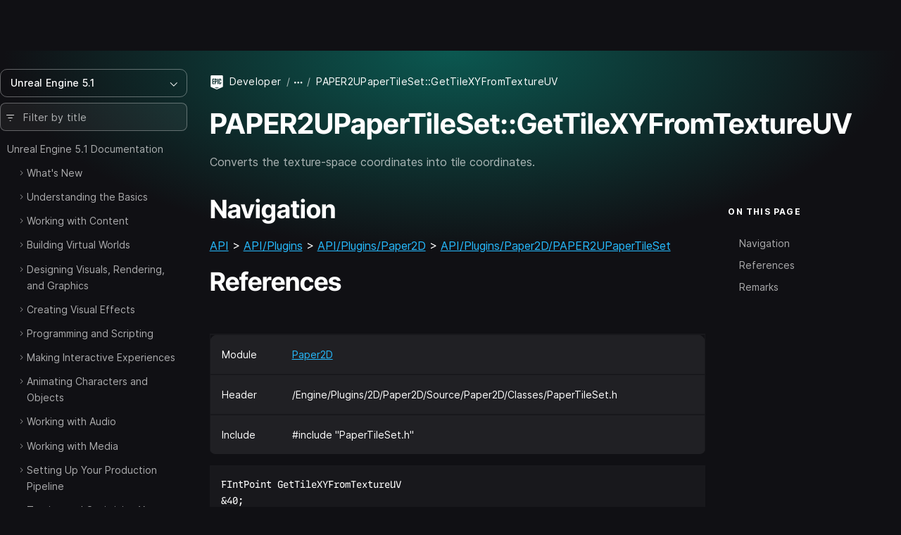

--- FILE ---
content_type: text/html; charset=utf-8
request_url: https://dev.epicgames.com/documentation/en-us/unreal-engine/API/Plugins/Paper2D/PAPER2UPaperTileSet/GetTileXYFromTextureUV?application_version=5.1
body_size: 9268
content:
<!DOCTYPE html><html lang="en-us"><head><base href="/documentation/assets/">
    <meta charset="utf-8">
    <meta name="viewport" content="width=device-width, initial-scale=1, minimum-scale=1">

    
      <title>PAPER2UPaperTileSet::GetTileXYFromTextureUV | Unreal Engine 5.1 Documentation | Epic Developer Community</title>

  <meta name="description" content="Converts the texture-space coordinates into tile coordinates." />
  <meta property="og:site_name" content="Epic Games Developer" />
  <meta property="og:description" content="Converts the texture-space coordinates into tile coordinates." />
  <meta property="og:title" content="PAPER2UPaperTileSet::GetTileXYFromTextureUV | Unreal Engine 5.1 Documentation | Epic Developer Community" />
  <meta property="og:image" content="https://dev.epicgames.com/community/api/documentation/image/meta_tag?path=en-us/unreal-engine/API/Plugins/Paper2D/PAPER2UPaperTileSet/GetTileXYFromTextureUV&amp;application_version=5.1" />
  <meta property="og:image:width" content="1200" />
  <meta property="og:image:height" content="630" />
  <meta property="og:type" content="website"  />
  <meta property="og:url" content="https://dev.epicgames.com/documentation/en-us/unreal-engine/API/Plugins/Paper2D/PAPER2UPaperTileSet/GetTileXYFromTextureUV" />
  <meta name="twitter:card" content="summary_large_image" />
  <meta name="twitter:title" content="PAPER2UPaperTileSet::GetTileXYFromTextureUV | Unreal Engine 5.1 Documentation | Epic Developer Community" />
  <meta name="twitter:image" content="https://dev.epicgames.com/community/api/documentation/image/meta_tag?path=en-us/unreal-engine/API/Plugins/Paper2D/PAPER2UPaperTileSet/GetTileXYFromTextureUV&amp;application_version=5.1" />
  <meta name="twitter:description" content="Converts the texture-space coordinates into tile coordinates." />
  <meta name="twitter:site" content="@UnrealEngine" />
  <meta name="robots" content="noindex" />

  <link rel="canonical" href="https://dev.epicgames.com/documentation/en-us/unreal-engine/API/Plugins/Paper2D/PAPER2UPaperTileSet/GetTileXYFromTextureUV" />

    

    <link rel="icon" media="(prefers-color-scheme:light)" type="image/png" href="https://edc-cdn.net/assets/images/favicon-light.png">
    <link rel="icon" media="(prefers-color-scheme:dark)" type="image/png" href="https://edc-cdn.net/assets/images/favicon-dark.png">

    
  <link rel="stylesheet" href="styles.9e700ea91b121048.css"><style ng-app-id="serverApp">[_nghost-serverApp-c2407083653]{display:block;position:relative;max-height:100%;max-width:100%;--INTERNAL-scrollbar-border-radius: var(--scrollbar-border-radius, 0px);--INTERNAL-scrollbar-thickness: var(--scrollbar-thickness, 5);--INTERNAL-scrollbar-offset: var(--scrollbar-offset, 0);--INTERNAL-scrollbar-track-wrapper-transition: var(--scrollbar-track-wrapper-transition, width 60ms linear, height 60ms linear);--INTERNAL-scrollbar-track-color: var(--scrollbar-track-color, transparent);--INTERNAL-scrollbar-thumb-color: var(--scrollbar-thumb-color, rgb(0 0 0 / 20%));--INTERNAL-scrollbar-thumb-hover-color: var(--scrollbar-thumb-hover-color, var(--INTERNAL-scrollbar-thumb-color));--INTERNAL-scrollbar-hover-thickness: var(--scrollbar-hover-thickness, var(--INTERNAL-scrollbar-thickness));--INTERNAL-scrollbar-thumb-transition: var(--scrollbar-thumb-transition, none);--INTERNAL-scrollbar-thumb-min-size: var(--scrollbar-thumb-min-size, 20);--INTERNAL-scrollbar-button-color: var(--scrollbar-button-color, var(--INTERNAL-scrollbar-thumb-color));--INTERNAL-scrollbar-button-hover-color: var(--scrollbar-button-hover-color, var(--INTERNAL-scrollbar-button-color));--INTERNAL-scrollbar-button-active-color: var(--scrollbar-button-active-color, var(--INTERNAL-scrollbar-button-hover-color));--INTERNAL-scrollbar-button-fill: var(--scrollbar-button-fill, white);--INTERNAL-scrollbar-button-hover-fill: var(--scrollbar-button-hover-fill, var(--INTERNAL-scrollbar-button-fill));--INTERNAL-scrollbar-button-active-fill: var(--scrollbar-button-active-fill, var(--INTERNAL-scrollbar-button-hover-fill));--INTERNAL-scrollbar-button-size: var(--scrollbar-button-size, 20px);--INTERNAL-scrollbar-hover-opacity-transition-enter-duration: var(--scrollbar-hover-opacity-transition-enter-duration, 0);--INTERNAL-scrollbar-hover-opacity-transition-leave-duration: var(--scrollbar-hover-opacity-transition-leave-duration, .4s);--INTERNAL-scrollbar-hover-opacity-transition-leave-delay: var(--scrollbar-hover-opacity-transition-leave-delay, 1s);--INTERNAL-scrollbar-overscroll-behavior: var(--scrollbar-overscroll-behavior, initial);--INTERNAL-scrollbar-mobile-overscroll-behavior: var(--scrollbar-mobile-overscroll-behavior, none);--_scrollbar-thickness: calc(var(--INTERNAL-scrollbar-thickness) + var(--INTERNAL-scrollbar-offset) * 2);--_scrollbar-pointer-events: auto;--_scrollbar-offset-px: calc(var(--INTERNAL-scrollbar-offset) * 1px);--_scrollbar-thickness-px: calc(var(--INTERNAL-scrollbar-thickness) * 1px);--_scrollbar-hover-thickness-px: calc(var(--INTERNAL-scrollbar-hover-thickness) * 1px);--_viewport-padding-top: 0;--_viewport-padding-bottom: 0;--_viewport-padding-left: 0;--_viewport-padding-right: 0;--_horizontal-thumb-display: block;--_vertical-thumb-display: block;--_viewport-overflow: auto;--_viewport-pointer-events: auto;--_thumb-x-color: var(--INTERNAL-scrollbar-thumb-color);--_thumb-y-color: var(--INTERNAL-scrollbar-thumb-color);--_track-y-thickness: var(--_scrollbar-thickness-px);--_track-x-thickness: var(--_scrollbar-thickness-px);--_viewport-overscroll-behavior: var(--INTERNAL-scrollbar-overscroll-behavior);--_scrollbar-content-width: fit-content}[_nghost-serverApp-c2407083653]{--_spacer-width: var(--spacer-width);--_spacer-height: var(--spacer-height);--_vertical-top: var(--_scrollbar-offset-px);--_vertical-bottom: var(--_scrollbar-offset-px);--_horizontal-left: var(--_scrollbar-offset-px);--_horizontal-right: var(--_scrollbar-offset-px);--_horizontal-top: initial;--_horizontal-bottom: var(--_scrollbar-offset-px);--_scrollbar-wrapper-x-top: calc(var(--viewport-height) - var(--_scrollbar-thickness));--reached-offset: 1px;--reached-offset-top: var(--reached-offset);--reached-offset-bottom: var(--reached-offset);--reached-offset-start: var(--reached-offset);--reached-offset-end: var(--reached-offset);--dropped-offset: 1px;--dropped-offset-top: var(--dropped-offset);--dropped-offset-bottom: var(--dropped-offset);--dropped-offset-start: var(--dropped-offset);--dropped-offset-end: var(--dropped-offset);--_viewport_scroll-timeline: unset;--_animation-timeline-y: unset;--_scrollbar-y-thumb-transform-to-value: unset;--_scrollbar-x-thumb-transform-to-value: unset;--_scrollbar-thumb-transform-from: unset;--_scrollbar-thumb-transform-to: unset}.ng-scrollbar-external-viewport[_nghost-serverApp-c2407083653]     .ng-scroll-viewport{min-height:100%;min-width:100%;height:100%;max-height:100%;max-width:100%}.ng-scroll-viewport[_nghost-serverApp-c2407083653], .ng-scrollbar-external-viewport[_nghost-serverApp-c2407083653]     .ng-scroll-viewport{position:relative;overflow:var(--_viewport-overflow);scroll-timeline:var(--_viewport_scroll-timeline);box-sizing:border-box!important;-webkit-overflow-scrolling:touch;will-change:scroll-position;-webkit-user-select:var(--_viewport-user-select);user-select:var(--_viewport-user-select);overscroll-behavior:var(--_viewport-overscroll-behavior);pointer-events:var(--_viewport-pointer-events)}.ng-scroll-viewport[_nghost-serverApp-c2407083653] > .ng-scroll-content[_ngcontent-serverApp-c2407083653], .ng-scrollbar-external-viewport[_nghost-serverApp-c2407083653]     .ng-scroll-viewport>.ng-scroll-content{width:var(--_scrollbar-content-width);z-index:1;min-width:100%;min-height:100%;contain:content;padding:var(--_viewport-padding-top, 0) var(--_viewport-padding-right, 0) var(--_viewport-padding-bottom, 0) var(--_viewport-padding-left, 0)}[appearance=native][_nghost-serverApp-c2407083653]{--_spacer-width: calc(var(--spacer-width) + var(--_scrollbar-thickness));--_spacer-height: calc(var(--spacer-height) + var(--_scrollbar-thickness))}.ng-scroll-viewport[_nghost-serverApp-c2407083653] > .ng-scroll-spacer[_ngcontent-serverApp-c2407083653], .ng-scrollbar-external-viewport[_nghost-serverApp-c2407083653]     .ng-scroll-viewport>.ng-scroll-spacer{position:relative;width:calc(var(--_spacer-width) * 1px);height:calc(var(--_spacer-height) * 1px)}.ng-scroll-viewport[_nghost-serverApp-c2407083653], .ng-scrollbar-external-viewport[_nghost-serverApp-c2407083653]     .ng-scroll-viewport{scrollbar-width:none!important}.ng-scroll-viewport[_nghost-serverApp-c2407083653]::-webkit-scrollbar, .ng-scrollbar-external-viewport[_nghost-serverApp-c2407083653]     .ng-scroll-viewport::-webkit-scrollbar{display:none!important}[position=invertX][_nghost-serverApp-c2407083653], [position=invertAll][_nghost-serverApp-c2407083653]{--_horizontal-top: var(--_scrollbar-offset-px);--_horizontal-bottom: initial;--_scrollbar-wrapper-x-top: 0}[dir=ltr][_nghost-serverApp-c2407083653]{--_scrollbar-wrapper-y-right: initial;--_vertical-right: var(--_scrollbar-offset-px);--_vertical-left: initial;--_scrollbar-wrapper-y-left: calc(var(--viewport-width) - var(--_scrollbar-thickness))}[dir=ltr][position=invertY][_nghost-serverApp-c2407083653], [dir=ltr][position=invertAll][_nghost-serverApp-c2407083653]{--_vertical-left: var(--_scrollbar-offset-px);--_vertical-right: initial;--_scrollbar-wrapper-y-left: 0}[dir=rtl][_nghost-serverApp-c2407083653]{--_scrollbar-wrapper-y-left: initial;--_vertical-left: var(--_scrollbar-offset-px);--_vertical-right: initial;--_scrollbar-wrapper-y-right: calc(var(--viewport-width) - var(--_scrollbar-thickness))}[dir=rtl][position=invertY][_nghost-serverApp-c2407083653], [dir=rtl][position=invertAll][_nghost-serverApp-c2407083653]{--_vertical-right: var(--_scrollbar-offset-px);--_vertical-left: initial;--_scrollbar-wrapper-y-right: 0}[verticalUsed=true][horizontalUsed=true][_nghost-serverApp-c2407083653]{--_scrollbar-thickness-margin: calc(var(--INTERNAL-scrollbar-thickness) + var(--INTERNAL-scrollbar-offset) * 3);--_scrollbar-thickness-margin-px: calc(var(--_scrollbar-thickness-margin) * 1px)}[horizontalUsed=true][_nghost-serverApp-c2407083653]{--_vertical-top: var(--_scrollbar-offset-px);--_vertical-bottom: var(--_scrollbar-thickness-margin-px)}[horizontalUsed=true][position=invertX][_nghost-serverApp-c2407083653], [horizontalUsed=true][position=invertAll][_nghost-serverApp-c2407083653]{--_vertical-top: var(--_scrollbar-thickness-margin-px);--_vertical-bottom: var(--_scrollbar-offset-px)}[verticalUsed=true][dir=ltr][_nghost-serverApp-c2407083653]{--_horizontal-left: var(--_scrollbar-offset-px);--_horizontal-right: var(--_scrollbar-thickness-margin-px)}[verticalUsed=true][dir=rtl][_nghost-serverApp-c2407083653]{--_horizontal-left: var(--_scrollbar-thickness-margin-px);--_horizontal-right: var(--_scrollbar-offset-px)}[verticalUsed=true][position=invertY][dir=ltr][_nghost-serverApp-c2407083653], [verticalUsed=true][position=invertAll][dir=ltr][_nghost-serverApp-c2407083653]{--_horizontal-left: var(--_scrollbar-thickness-margin-px);--_horizontal-right: var(--_scrollbar-offset-px)}[verticalUsed=true][position=invertY][dir=rtl][_nghost-serverApp-c2407083653], [verticalUsed=true][position=invertAll][dir=rtl][_nghost-serverApp-c2407083653]{--_horizontal-left: var(--_scrollbar-offset-px);--_horizontal-right: var(--_scrollbar-thickness-margin-px)}[appearance=native][verticalUsed=true][dir=ltr][_nghost-serverApp-c2407083653]{--_viewport-padding-left: 0;--_viewport-padding-right: calc(var(--_scrollbar-thickness) * 1px)}[appearance=native][verticalUsed=true][dir=rtl][_nghost-serverApp-c2407083653]{--_viewport-padding-left: calc(var(--_scrollbar-thickness) * 1px);--_viewport-padding-right: 0}[appearance=native][verticalUsed=true][position=invertY][dir=ltr][_nghost-serverApp-c2407083653], [appearance=native][verticalUsed=true][position=invertAll][dir=ltr][_nghost-serverApp-c2407083653]{--_viewport-padding-left: calc(var(--_scrollbar-thickness) * 1px);--_viewport-padding-right: 0}[appearance=native][verticalUsed=true][position=invertY][dir=rtl][_nghost-serverApp-c2407083653], [appearance=native][verticalUsed=true][position=invertAll][dir=rtl][_nghost-serverApp-c2407083653]{--_viewport-padding-left: 0;--_viewport-padding-right: calc(var(--_scrollbar-thickness) * 1px)}[appearance=native][horizontalUsed=true][_nghost-serverApp-c2407083653]{--_viewport-padding-top: 0;--_viewport-padding-bottom: calc(var(--_scrollbar-thickness) * 1px)}[appearance=native][horizontalUsed=true][position=invertX][_nghost-serverApp-c2407083653], [appearance=native][horizontalUsed=true][position=invertAll][_nghost-serverApp-c2407083653]{--_viewport-padding-top: calc(var(--_scrollbar-thickness) * 1px);--_viewport-padding-bottom: 0}[visibility=hover][_nghost-serverApp-c2407083653]{--_scrollbar-hover-opacity: 0;--_scrollbar-opacity-transition: opacity var(--INTERNAL-scrollbar-hover-opacity-transition-leave-duration) var(--INTERNAL-scrollbar-hover-opacity-transition-leave-delay)}[visibility=hover][_nghost-serverApp-c2407083653]:hover, [visibility=hover][_nghost-serverApp-c2407083653]:active, [visibility=hover][_nghost-serverApp-c2407083653]:focus{--_scrollbar-hover-opacity: 1;--_scrollbar-opacity-transition: opacity var(--INTERNAL-scrollbar-hover-opacity-transition-enter-duration)}[dir=ltr][_nghost-serverApp-c2407083653]     .scroll-reached-trigger-element[trigger=start], [dir=ltr][_nghost-serverApp-c2407083653]     .scroll-dropped-trigger-element[trigger=start]{left:0;right:unset}[dir=ltr][_nghost-serverApp-c2407083653]     .scroll-reached-trigger-element[trigger=end], [dir=ltr][_nghost-serverApp-c2407083653]     .scroll-dropped-trigger-element[trigger=end]{right:0;left:unset}[dir=rtl][_nghost-serverApp-c2407083653]     .scroll-reached-trigger-element[trigger=start], [dir=rtl][_nghost-serverApp-c2407083653]     .scroll-dropped-trigger-element[trigger=start]{right:0;left:unset}[dir=rtl][_nghost-serverApp-c2407083653]     .scroll-reached-trigger-element[trigger=end], [dir=rtl][_nghost-serverApp-c2407083653]     .scroll-dropped-trigger-element[trigger=end]{left:0;right:unset}[_nghost-serverApp-c2407083653]     .ng-scroll-reached-wrapper, [_nghost-serverApp-c2407083653]     .ng-scroll-dropped-wrapper, [_nghost-serverApp-c2407083653]     .scroll-reached-trigger-element, [_nghost-serverApp-c2407083653]     .scroll-dropped-trigger-element{position:absolute;-webkit-user-select:none;user-select:none;pointer-events:none;z-index:-9999}[_nghost-serverApp-c2407083653]     .ng-scroll-reached-wrapper, [_nghost-serverApp-c2407083653]     .ng-scroll-dropped-wrapper{visibility:hidden;inset:0;min-width:calc(var(--viewport-width) * 1px);min-height:calc(var(--viewport-height) * 1px)}[_nghost-serverApp-c2407083653]     [isHorizontallyScrollable=false] .scroll-reached-trigger-element[trigger=end], [_nghost-serverApp-c2407083653]     [isHorizontallyScrollable=false] .scroll-dropped-trigger-element[trigger=end]{display:none}[_nghost-serverApp-c2407083653]     [isVerticallyScrollable=false] .scroll-reached-trigger-element[trigger=bottom], [_nghost-serverApp-c2407083653]     [isVerticallyScrollable=false] .scroll-dropped-trigger-element[trigger=bottom]{display:none}[_nghost-serverApp-c2407083653]     .scroll-reached-trigger-element{background:red}[_nghost-serverApp-c2407083653]     .scroll-reached-trigger-element[trigger=top], [_nghost-serverApp-c2407083653]     .scroll-reached-trigger-element[trigger=bottom]{left:0;right:0}[_nghost-serverApp-c2407083653]     .scroll-reached-trigger-element[trigger=start], [_nghost-serverApp-c2407083653]     .scroll-reached-trigger-element[trigger=end]{top:0;bottom:0}[_nghost-serverApp-c2407083653]     .scroll-reached-trigger-element[trigger=top]{top:0;height:var(--reached-offset-top)}[_nghost-serverApp-c2407083653]     .scroll-reached-trigger-element[trigger=bottom]{bottom:0;height:var(--reached-offset-bottom)}[_nghost-serverApp-c2407083653]     .scroll-reached-trigger-element[trigger=start]{width:var(--reached-offset-start)}[_nghost-serverApp-c2407083653]     .scroll-reached-trigger-element[trigger=end]{width:var(--reached-offset-end)}[_nghost-serverApp-c2407083653]   .scroll-dropped-trigger-element[_ngcontent-serverApp-c2407083653]{background:#00f}[_nghost-serverApp-c2407083653]   .scroll-dropped-trigger-element[trigger=top][_ngcontent-serverApp-c2407083653], [_nghost-serverApp-c2407083653]   .scroll-dropped-trigger-element[trigger=bottom][_ngcontent-serverApp-c2407083653]{left:0;right:0}[_nghost-serverApp-c2407083653]   .scroll-dropped-trigger-element[trigger=start][_ngcontent-serverApp-c2407083653], [_nghost-serverApp-c2407083653]   .scroll-dropped-trigger-element[trigger=end][_ngcontent-serverApp-c2407083653]{top:0;bottom:0}[_nghost-serverApp-c2407083653]   .scroll-dropped-trigger-element[trigger=top][_ngcontent-serverApp-c2407083653]{top:0;height:var(--dropped-offset-top)}[_nghost-serverApp-c2407083653]   .scroll-dropped-trigger-element[trigger=bottom][_ngcontent-serverApp-c2407083653]{bottom:0;height:var(--dropped-offset-bottom)}[_nghost-serverApp-c2407083653]   .scroll-dropped-trigger-element[trigger=start][_ngcontent-serverApp-c2407083653]{width:var(--dropped-offset-start)}[_nghost-serverApp-c2407083653]   .scroll-dropped-trigger-element[trigger=end][_ngcontent-serverApp-c2407083653]{width:var(--dropped-offset-end)}[verticalUsed=true][_nghost-serverApp-c2407083653]{--_timeline-scope: --scrollerY;--_animation-timeline-y: --scrollerY;--_viewport_scroll-timeline: --scrollerY y}[horizontalUsed=true][_nghost-serverApp-c2407083653]{--_timeline-scope: --scrollerX;--_animation-timeline-x: --scrollerX;--_viewport_scroll-timeline: --scrollerX x}[verticalUsed=true][horizontalUsed=true][_nghost-serverApp-c2407083653]{--_timeline-scope: --scrollerX, --scrollerY;--_viewport_scroll-timeline: --scrollerX x, --scrollerY y}[orientation=vertical][_nghost-serverApp-c2407083653]{--_viewport-overflow: hidden auto;--_scrollbar-content-width: unset}[orientation=horizontal][_nghost-serverApp-c2407083653]{--_viewport-overflow: auto hidden}[disableInteraction=true][_nghost-serverApp-c2407083653]{--_viewport-pointer-events: none;--_scrollbar-pointer-events: none}[isVerticallyScrollable=false][_nghost-serverApp-c2407083653]{--_vertical-thumb-display: none}[isHorizontallyScrollable=false][_nghost-serverApp-c2407083653]{--_horizontal-thumb-display: none}[dragging=x][_nghost-serverApp-c2407083653], [dragging=y][_nghost-serverApp-c2407083653]{--_viewport-user-select: none}[dragging=x][_nghost-serverApp-c2407083653]{--_track-x-thickness: calc(var(--INTERNAL-scrollbar-hover-thickness) * 1px);--_thumb-x-color: var(var(--INTERNAL-scrollbar-thumb-min-size))}[dragging=y][_nghost-serverApp-c2407083653]{--_track-y-thickness: calc(var(--INTERNAL-scrollbar-hover-thickness) * 1px);--_thumb-y-color: var(var(--INTERNAL-scrollbar-thumb-min-size))}[mobile=true][_nghost-serverApp-c2407083653]{--_viewport-overscroll-behavior: var(--INTERNAL-scrollbar-mobile-overscroll-behavior)}</style><style ng-app-id="serverApp">[_nghost-serverApp-c4020475482]{display:contents}</style></head>

  <body class="theme-unreal-engine"><!--nghm-->
    <div style="display: none">
      
          <script type="text/javascript">
            window.currentProfile = {};
          </script>
        
      
          <script type="text/javascript">
            window.currentPermissions = {"authorizations":{"user_profiles":{"create_profile":true,"hide":false,"manage_badges":false,"manage_organization":false,"manage_profile":false,"read_profile":true,"unhide":false,"update_my_profile":false},"snippets":{"bypass_rate_limit":false,"create_snippet_post":false,"hide":false,"manage_snippet_post":false,"publish_snippet_post":false,"read_community_hidden":false,"read_metrics":false,"read_snippet":true,"read_snippet_post":true,"read_unpublished_snippet_post":false,"unhide":false},"cms":{"manage_announcements":false,"manage_roadmap":false,"manage_videos":false,"read_announcements":true,"read_video_detail":false}},"roles":["guest"]};
          </script>
        
    </div>

    <app-root class="app-root" ng-version="20.3.16" ngh="19" ng-server-context="ssr"><div id="top"></div><site-header class="d-print-none site-header" ngh="0"><!----><unrealengine-navigation langurlparam="locale" locale="en" isloggedin="false" customaccountlinks="[
  {
    &quot;id&quot;: &quot;notifications&quot;,
    &quot;key&quot;: &quot;notifications&quot;,
    &quot;label&quot;: &quot;Notifications&quot;,
    &quot;locale&quot;: &quot;en&quot;,
    &quot;hrefTemplate&quot;: &quot;https://dev.epicgames.com/community/api/user_profiles/tab-redirect/notifications/undefined&quot;
  },
  {
    &quot;id&quot;: &quot;favorites&quot;,
    &quot;key&quot;: &quot;favorites&quot;,
    &quot;label&quot;: &quot;Favorites&quot;,
    &quot;locale&quot;: &quot;en&quot;,
    &quot;hrefTemplate&quot;: &quot;/community/profile/undefined/undefined/favorites&quot;
  },
  {
    &quot;id&quot;: &quot;edit-profile&quot;,
    &quot;key&quot;: &quot;edit-profile&quot;,
    &quot;label&quot;: &quot;Edit Profile&quot;,
    &quot;locale&quot;: &quot;en&quot;,
    &quot;hrefTemplate&quot;: &quot;/community/profile/edit&quot;
  }
]" localeoptions="[
  {
    &quot;id&quot;: &quot;en&quot;,
    &quot;locale&quot;: &quot;en&quot;,
    &quot;label&quot;: &quot;English&quot;,
    &quot;langCode&quot;: &quot;en-us&quot;
  },
  {
    &quot;id&quot;: &quot;fr&quot;,
    &quot;locale&quot;: &quot;fr&quot;,
    &quot;label&quot;: &quot;Français&quot;,
    &quot;langCode&quot;: &quot;fr-fr&quot;
  },
  {
    &quot;id&quot;: &quot;es_ES&quot;,
    &quot;locale&quot;: &quot;es_ES&quot;,
    &quot;label&quot;: &quot;Español (España)&quot;,
    &quot;langCode&quot;: &quot;es-es&quot;
  },
  {
    &quot;id&quot;: &quot;es_MX&quot;,
    &quot;locale&quot;: &quot;es_MX&quot;,
    &quot;label&quot;: &quot;Español (LatAm)&quot;,
    &quot;langCode&quot;: &quot;es-mx&quot;
  },
  {
    &quot;id&quot;: &quot;de&quot;,
    &quot;locale&quot;: &quot;de&quot;,
    &quot;label&quot;: &quot;Deutsch&quot;,
    &quot;langCode&quot;: &quot;de-de&quot;
  },
  {
    &quot;id&quot;: &quot;pt_BR&quot;,
    &quot;locale&quot;: &quot;pt_BR&quot;,
    &quot;label&quot;: &quot;Português (Brasil)&quot;,
    &quot;langCode&quot;: &quot;pt-br&quot;
  },
  {
    &quot;id&quot;: &quot;it&quot;,
    &quot;locale&quot;: &quot;it&quot;,
    &quot;label&quot;: &quot;Italiano&quot;,
    &quot;langCode&quot;: &quot;it-it&quot;
  },
  {
    &quot;id&quot;: &quot;pl&quot;,
    &quot;locale&quot;: &quot;pl&quot;,
    &quot;label&quot;: &quot;Polski&quot;,
    &quot;langCode&quot;: &quot;pl-pl&quot;
  },
  {
    &quot;id&quot;: &quot;tr&quot;,
    &quot;locale&quot;: &quot;tr&quot;,
    &quot;label&quot;: &quot;Türkçe&quot;,
    &quot;langCode&quot;: &quot;tr-tr&quot;
  },
  {
    &quot;id&quot;: &quot;ru&quot;,
    &quot;locale&quot;: &quot;ru&quot;,
    &quot;label&quot;: &quot;Русский&quot;,
    &quot;langCode&quot;: &quot;ru-ru&quot;
  },
  {
    &quot;id&quot;: &quot;ja&quot;,
    &quot;locale&quot;: &quot;ja&quot;,
    &quot;label&quot;: &quot;日本語&quot;,
    &quot;langCode&quot;: &quot;ja-jp&quot;
  },
  {
    &quot;id&quot;: &quot;ko&quot;,
    &quot;locale&quot;: &quot;ko&quot;,
    &quot;label&quot;: &quot;한국어&quot;,
    &quot;langCode&quot;: &quot;ko-kr&quot;
  },
  {
    &quot;id&quot;: &quot;zh_CN&quot;,
    &quot;locale&quot;: &quot;zh_CN&quot;,
    &quot;label&quot;: &quot;简体中文&quot;,
    &quot;langCode&quot;: &quot;zh-cn&quot;
  }
]" signoutlink="{
  &quot;id&quot;: &quot;logout&quot;,
  &quot;key&quot;: &quot;logout&quot;,
  &quot;label&quot;: &quot;Sign out&quot;,
  &quot;locale&quot;: &quot;en&quot;,
  &quot;hrefTemplate&quot;: &quot;/community&quot;
}" signinlink="{
  &quot;id&quot;: &quot;signin&quot;,
  &quot;key&quot;: &quot;signin&quot;,
  &quot;label&quot;: &quot;Sign in&quot;,
  &quot;locale&quot;: &quot;en&quot;,
  &quot;hrefTemplate&quot;: &quot;https://dev.epicgames.com/community/api/user_identity/login/start?destination=https%3A%2F%2Fdev.epicgames.com%2Fdocumentation%2Fen-us%2Funreal-engine%2FAPI%2FPlugins%2FPaper2D%2FPAPER2UPaperTileSet%2FGetTileXYFromTextureUV%3Fapplication_version%3D5.1&quot;
}"></unrealengine-navigation><!----><!----><!----><!----><!----><!----><!----><!----><!----></site-header><side-panel ngh="1"><div class="side-panel"><div class="mb-3"><button type="button" class="btn btn-lg is-close" title="Close"><i class="eds-icon icon-x-mark"></i></button></div><!----></div><div tabindex="0" class="side-panel-backdrop"></div></side-panel><div class="site-container"><site-nav class="site-nav d-print-none" ngh="3"><edc-sidebar class="" application-family="unreal_engine" user-avatar-url="https://edc-cdn.net/assets/images/default-user.svg" app-context="community" can-access-manage="false" locale="en-us" nav-links="[]" category-links="[]" is-show-profile-links="true"><div><table-of-contents class="document-table-of-content-block" ngh="2"><!----><div dropdown="dropdown" class="contents-versions dropdown"><button type="button" aria-expanded="false" class="btn btn-outline is-menu-expander w-100 justify-content-between"><span><span>Unreal Engine 5.1</span></span><i class="eds-icon icon-chevron-down"></i></button><ul class="dropdown-menu"><li class="nav-item"><a class="dropdown-item" href="/documentation/en-us/unreal-engine/API?application_version=5.7">Unreal Engine 5.7</a></li><li class="nav-item"><a class="dropdown-item" href="/documentation/en-us/unreal-engine/API?application_version=5.6">Unreal Engine 5.6</a></li><li class="nav-item"><a class="dropdown-item" href="/documentation/en-us/unreal-engine/API?application_version=5.5">Unreal Engine 5.5</a></li><li class="nav-item"><a class="dropdown-item" href="/documentation/en-us/unreal-engine/API?application_version=5.4">Unreal Engine 5.4</a></li><li class="nav-item"><a class="dropdown-item" href="/documentation/en-us/unreal-engine/API?application_version=5.3">Unreal Engine 5.3</a></li><li class="nav-item"><a class="dropdown-item" href="/documentation/en-us/unreal-engine/API?application_version=5.2">Unreal Engine 5.2</a></li><li class="nav-item"><a class="dropdown-item is-active" href="/documentation/en-us/unreal-engine/API?application_version=5.1">Unreal Engine 5.1</a></li><li class="nav-item"><a class="dropdown-item" href="/documentation/en-us/unreal-engine/API?application_version=5.0">Unreal Engine 5.0</a></li><li class="nav-item"><a class="dropdown-item" href="/documentation/en-us/unreal-engine/API?application_version=4.27">Unreal Engine 4.27</a></li><!----></ul></div><!----><div class="toc-form-block"><form novalidate="" class="search-field ng-untouched ng-pristine ng-valid"><i class="eds-icon icon-three-lines-horizontal-decrease icon-pad-left"></i><input type="search" name="query" class="form-control ng-untouched ng-pristine ng-valid" placeholder="Filter by title" aria-label="Filter by title" value=""></form><!----></div><!----><div class="documents-tree"><nav><ul class="contents-table"><li class="contents-table-item"><div class="contents-table-el is-root-entry"><!----><!----><!----><!----><a class="contents-table-link is-parent" href="/documentation/en-us/unreal-engine/unreal-engine-5-1-documentation?application_version=5.1">Unreal Engine 5.1 Documentation</a><!----></div><ul class="contents-table-list"><li class="contents-table-item"><div class="contents-table-el"><button type="button" class="btn btn-expander" aria-label="Expand"><i class="eds-icon icon-chevron-right icon-expander text-secondary"></i><!----></button><!----><!----><!----><!----><a class="contents-table-link is-parent" href="/documentation/en-us/unreal-engine/whats-new?application_version=5.1">What's New</a><!----></div><!----></li><!----><li class="contents-table-item"><div class="contents-table-el"><button type="button" class="btn btn-expander" aria-label="Expand"><i class="eds-icon icon-chevron-right icon-expander text-secondary"></i><!----></button><!----><!----><!----><!----><a class="contents-table-link is-parent" href="/documentation/en-us/unreal-engine/understanding-the-basics-of-unreal-engine?application_version=5.1">Understanding the Basics</a><!----></div><!----></li><!----><li class="contents-table-item"><div class="contents-table-el"><button type="button" class="btn btn-expander" aria-label="Expand"><i class="eds-icon icon-chevron-right icon-expander text-secondary"></i><!----></button><!----><!----><!----><!----><a class="contents-table-link is-parent" href="/documentation/en-us/unreal-engine/working-with-content-in-unreal-engine?application_version=5.1">Working with Content</a><!----></div><!----></li><!----><li class="contents-table-item"><div class="contents-table-el"><button type="button" class="btn btn-expander" aria-label="Expand"><i class="eds-icon icon-chevron-right icon-expander text-secondary"></i><!----></button><!----><!----><!----><!----><a class="contents-table-link is-parent" href="/documentation/en-us/unreal-engine/building-virtual-worlds-in-unreal-engine?application_version=5.1">Building Virtual Worlds</a><!----></div><!----></li><!----><li class="contents-table-item"><div class="contents-table-el"><button type="button" class="btn btn-expander" aria-label="Expand"><i class="eds-icon icon-chevron-right icon-expander text-secondary"></i><!----></button><!----><!----><!----><!----><a class="contents-table-link is-parent" href="/documentation/en-us/unreal-engine/designing-visuals-rendering-and-graphics-with-unreal-engine?application_version=5.1">Designing Visuals, Rendering, and Graphics</a><!----></div><!----></li><!----><li class="contents-table-item"><div class="contents-table-el"><button type="button" class="btn btn-expander" aria-label="Expand"><i class="eds-icon icon-chevron-right icon-expander text-secondary"></i><!----></button><!----><!----><!----><!----><a class="contents-table-link is-parent" href="/documentation/en-us/unreal-engine/creating-visual-effects-in-niagara-for-unreal-engine?application_version=5.1">Creating Visual Effects</a><!----></div><!----></li><!----><li class="contents-table-item"><div class="contents-table-el"><button type="button" class="btn btn-expander" aria-label="Expand"><i class="eds-icon icon-chevron-right icon-expander text-secondary"></i><!----></button><!----><!----><!----><!----><a class="contents-table-link is-parent" href="/documentation/en-us/unreal-engine/unreal-engine-programming-and-scripting?application_version=5.1">Programming and Scripting</a><!----></div><!----></li><!----><li class="contents-table-item"><div class="contents-table-el"><button type="button" class="btn btn-expander" aria-label="Expand"><i class="eds-icon icon-chevron-right icon-expander text-secondary"></i><!----></button><!----><!----><!----><!----><a class="contents-table-link is-parent" href="/documentation/en-us/unreal-engine/making-interactive-experiences-and-gameplay-in-unreal-engine?application_version=5.1">Making Interactive Experiences</a><!----></div><!----></li><!----><li class="contents-table-item"><div class="contents-table-el"><button type="button" class="btn btn-expander" aria-label="Expand"><i class="eds-icon icon-chevron-right icon-expander text-secondary"></i><!----></button><!----><!----><!----><!----><a class="contents-table-link is-parent" href="/documentation/en-us/unreal-engine/animating-characters-and-objects-in-unreal-engine?application_version=5.1">Animating Characters and Objects</a><!----></div><!----></li><!----><li class="contents-table-item"><div class="contents-table-el"><button type="button" class="btn btn-expander" aria-label="Expand"><i class="eds-icon icon-chevron-right icon-expander text-secondary"></i><!----></button><!----><!----><!----><!----><a class="contents-table-link is-parent" href="/documentation/en-us/unreal-engine/working-with-audio-in-unreal-engine?application_version=5.1">Working with Audio</a><!----></div><!----></li><!----><li class="contents-table-item"><div class="contents-table-el"><button type="button" class="btn btn-expander" aria-label="Expand"><i class="eds-icon icon-chevron-right icon-expander text-secondary"></i><!----></button><!----><!----><!----><!----><a class="contents-table-link is-parent" href="/documentation/en-us/unreal-engine/working-with-media-in-unreal-engine?application_version=5.1">Working with Media</a><!----></div><!----></li><!----><li class="contents-table-item"><div class="contents-table-el"><button type="button" class="btn btn-expander" aria-label="Expand"><i class="eds-icon icon-chevron-right icon-expander text-secondary"></i><!----></button><!----><!----><!----><!----><a class="contents-table-link is-parent" href="/documentation/en-us/unreal-engine/setting-up-your-production-pipeline-in-unreal-engine?application_version=5.1">Setting Up Your Production Pipeline</a><!----></div><!----></li><!----><li class="contents-table-item"><div class="contents-table-el"><button type="button" class="btn btn-expander" aria-label="Expand"><i class="eds-icon icon-chevron-right icon-expander text-secondary"></i><!----></button><!----><!----><!----><!----><a class="contents-table-link is-parent" href="/documentation/en-us/unreal-engine/testing-and-optimizing-your-content?application_version=5.1">Testing and Optimizing Your Content</a><!----></div><!----></li><!----><li class="contents-table-item"><div class="contents-table-el"><button type="button" class="btn btn-expander" aria-label="Expand"><i class="eds-icon icon-chevron-right icon-expander text-secondary"></i><!----></button><!----><!----><!----><!----><a class="contents-table-link is-parent" href="/documentation/en-us/unreal-engine/sharing-and-releasing-projects-for-unreal-engine?application_version=5.1">Sharing and Releasing Projects</a><!----></div><!----></li><!----><li class="contents-table-item"><div class="contents-table-el"><button type="button" class="btn btn-expander" aria-label="Expand"><i class="eds-icon icon-chevron-right icon-expander text-secondary"></i><!----></button><!----><!----><!----><!----><a class="contents-table-link is-parent" href="/documentation/en-us/unreal-engine/samples-and-tutorials-for-unreal-engine?application_version=5.1">Samples and Tutorials</a><!----></div><!----></li><!----><li class="contents-table-item"><div class="contents-table-el"><button type="button" class="btn btn-expander" aria-label="Expand"><!----></button><!----><!----><!----><!----><a class="contents-table-link" href="/documentation/en-us/unreal-engine/BlueprintAPI?application_version=5.1">Unreal Engine Blueprint API Reference</a><!----></div><!----></li><!----><li class="contents-table-item"><div class="contents-table-el is-active"><button type="button" class="btn btn-expander" aria-label="Collapse"><!----></button><!----><!----><span title="Unreal Engine C++ API Reference">Unreal Engine C++ API Reference</span><!----><!----><!----></div><!----></li><!----><li class="contents-table-item"><div class="contents-table-el"><button type="button" class="btn btn-expander" aria-label="Expand"><!----></button><!----><!----><!----><!----><a class="contents-table-link" href="/documentation/en-us/unreal-engine/PythonAPI?application_version=5.1">Unreal Engine Python API Documentation</a><!----></div><!----></li><!----><!----><!----></ul><!----></li><!----><!----><!----></ul></nav></div><!----><!----><!----><!----></table-of-contents><!----></div><!----></edc-sidebar><!----></site-nav><router-outlet class="page-content"></router-outlet><document ngh="16"><div class="page-document has-theme-bg"><!----><button type="button" class="btn is-active is-table-of-contents d-md-none d-print-none stick-to-top"><span>Table of Contents</span><i class="eds-icon icon-chevron-down icon-pad-left"></i></button><!----><div class="container"><!----><div class="row align-items-start"><main><header class="section-page-header"><div class="row d-flex justify-content-between"><div class="col col-sm-10"><breadcrumbs ngh="4"><ol class="breadcrumb is-shrinkable"><li class="breadcrumb-item is-root"><span class="icon-pad-right"><img alt="Epic Games" width="20" height="20" class="align-middle" src="https://edc-cdn.net/assets/images/logo-epic.svg"></span><a href="/">Developer</a></li><!----><li class="breadcrumb-item is-expander"><button type="button" class="btn btn-breadcrumb" title="Expand" aria-label="Expand breadcrumbs"><i class="eds-icon icon-ellipsis-horizontal"></i></button></li><!----><!----><!----><!----><!----><!----><!----><!----><!----><!----><!----><!----><!----><li class="breadcrumb-item active" aria-current="page"><span class="text-truncate">PAPER2UPaperTileSet::GetTileXYFromTextureUV</span><!----><!----></li><!----><!----><!----><!----></ol><!----></breadcrumbs></div><!----></div><!----><h1>PAPER2UPaperTileSet::GetTileXYFromTextureUV</h1><p class="text-secondary mb-0"> Converts the texture-space coordinates into tile coordinates. </p><!----></header><!----><div class="row"><div class="col-lg-9 print-w-100"><!----><!----><!----><header class="document-header mb-3 d-lg-none d-print-none"><content-nav class="content-nav is-collapsible" ngh="5"><!----><button type="button" class="btn btn-md btn-outline"> On this page<i class="eds-icon icon-pad-left icon-chevron-down"></i></button><!----><!----><!----><!----><!----><!----><!----></content-nav></header><!----><article><!----><!----><document-content-blocks-renderer class="d-block" ngh="10"><div id="content-blocks-renderer" class="content-blocks-renderer"><block-switch-control class="block-switch-control" ngh="6"><!----></block-switch-control><block-switch-info class="block-switch-info" ngh="7"><!----></block-switch-info><blocks-renderer id="blocks-renderer" ngh="9"><!----><block-markdown ngh="8"><div class="block-markdown"><h2 id="navigation">Navigation</h2>

<p><a href="/documentation/en-us/unreal-engine/API?application_version=5.1" data-queryparams="{&quot;application_version&quot;:&quot;5.1&quot;}" data-pathname="/en-us/unreal-engine/API">API</a> &gt; <a href="/documentation/en-us/unreal-engine/API/Plugins?application_version=5.1" data-queryparams="{&quot;application_version&quot;:&quot;5.1&quot;}" data-pathname="/en-us/unreal-engine/API/Plugins">API/Plugins</a> &gt; <a href="/documentation/en-us/unreal-engine/API/Plugins/Paper2D?application_version=5.1" data-queryparams="{&quot;application_version&quot;:&quot;5.1&quot;}" data-pathname="/en-us/unreal-engine/API/Plugins/Paper2D">API/Plugins/Paper2D</a> &gt; <a href="/documentation/en-us/unreal-engine/API/Plugins/Paper2D/PAPER2UPaperTileSet?application_version=5.1" data-queryparams="{&quot;application_version&quot;:&quot;5.1&quot;}" data-pathname="/en-us/unreal-engine/API/Plugins/Paper2D/PAPER2UPaperTileSet">API/Plugins/Paper2D/PAPER2UPaperTileSet</a></p>

<h2 id="references">References</h2>

<div class="table-responsive"><table class="table" style="--columns-count: 2;">
  <thead>
    <tr>
      <th>&nbsp;</th>
      <th>&nbsp;</th>
    </tr>
  </thead>
  <tbody>
    <tr>
      <td>Module</td>
      <td><a href="/documentation/en-us/unreal-engine/API/Plugins/Paper2D?application_version=5.1" data-queryparams="{&quot;application_version&quot;:&quot;5.1&quot;}" data-pathname="/en-us/unreal-engine/API/Plugins/Paper2D">Paper2D</a></td>
    </tr>
    <tr>
      <td>Header</td>
      <td>/Engine/Plugins/2D/Paper2D/Source/Paper2D/Classes/PaperTileSet.h</td>
    </tr>
    <tr>
      <td>Include</td>
      <td>#include "PaperTileSet.h"</td>
    </tr>
  </tbody>
</table></div>
<pre id="code-block-0"><code>FIntPoint GetTileXYFromTextureUV  
&amp;40;  
&nbsp;&nbsp;&nbsp;&nbsp;const FVector2D &amp; TextureUV,  
&nbsp;&nbsp;&nbsp;&nbsp;bool bRoundUp  
&amp;41; const  
</code><button class="btn btn-sm btn-secondary mt-2 copy-btn" type="button" data-code-id="0"><span class="icon-default-width icon-pad-right"><span class="eds-icon icon-stacked-squares align-middle" id="icon-0"></span></span>Copy full snippet</button></pre><textarea id="raw-code-0" class="visually-hidden">FIntPoint GetTileXYFromTextureUV  
&amp;40;  
&nbsp;&nbsp;&nbsp;&nbsp;const FVector2D &amp; TextureUV,  
&nbsp;&nbsp;&nbsp;&nbsp;bool bRoundUp  
&amp;41; const</textarea>

<h2 id="remarks">Remarks</h2>

<p>Converts the texture-space coordinates into tile coordinates.</p>
</div></block-markdown><!----><!----><!----><!----><!----><!----><!----><!----><!----><!----><!----><!----><!----><!----><!----><!----><!----><!----><!----><!----><!----><!----><!----></blocks-renderer></div><!----></document-content-blocks-renderer></article><!----><div class="explore-more d-print-none"><hr class="hr mt-5"><p class="mb-2"><i class="eds-icon icon-talk-bubble-dots icon-pad-right align-text-bottom"></i>Ask questions and help your peers&nbsp;<a href="https://forums.unrealengine.com/categories?tag=unreal-engine"><span class="inner">Developer Forums</span></a></p><p><i class="eds-icon icon-file-lines icon-pad-right align-text-bottom"></i>Write your own tutorials or read those from others&nbsp;<a href="/community/unreal-engine/learning"><span class="inner">Learning Library</span></a></p></div><!----><div class="mb-5 d-print-none"></div></div><div class="col-lg-3 d-none d-lg-block d-print-none"><div class="document-btn-bar"><btn-favorite entitytype="document" ngh="11"><!----></btn-favorite><!----></div><!----><content-sidebar class="sidebar-sticky has-top-offset" ngh="15"><ng-scrollbar _nghost-serverapp-c2407083653="" class="ng-scroll-viewport ng-scrollbar" verticalused="false" horizontalused="false" isverticallyscrollable="false" ishorizontallyscrollable="false" mobile="false" dir="ltr" position="native" dragging="none" appearance="native" visibility="native" orientation="auto" disableinteraction="false" style="--content-height: 0; --content-width: 0; --viewport-height: 0; --viewport-width: 0;" ngh="13"><div _ngcontent-serverapp-c2407083653="" class="ng-scroll-content"><content-nav class="content-nav" ngh="14"><header class="content-nav-header"><div class="title">On this page</div></header><!----><!----><!----><ul class="list"><li class="list-item is-level-1"><a class="list-link" href="/documentation/en-us/unreal-engine/API/Plugins/Paper2D/PAPER2UPaperTileSet/GetTileXYFromTextureUV?application_version=5.1#navigation">Navigation</a></li><li class="list-item is-level-1"><a class="list-link" href="/documentation/en-us/unreal-engine/API/Plugins/Paper2D/PAPER2UPaperTileSet/GetTileXYFromTextureUV?application_version=5.1#references">References</a></li><li class="list-item is-level-1"><a class="list-link" href="/documentation/en-us/unreal-engine/API/Plugins/Paper2D/PAPER2UPaperTileSet/GetTileXYFromTextureUV?application_version=5.1#remarks">Remarks</a></li><!----></ul><!----><!----><!----><!----><!----></content-nav><!----><!----><scrollbars _ngcontent-serverapp-c2407083653="" _nghost-serverapp-c4020475482="" ngh="12"><!----><!----></scrollbars></div></ng-scrollbar></content-sidebar></div></div><!----><!----><!----></main></div></div></div><!----></document><!----></div><site-footer class="d-print-none" ngh="17"><!----><unrealengine-footer locale="en"></unrealengine-footer><!----><!----><!----><!----><!----><!----><!----></site-footer><site-modal ngh="18"><div tabindex="-1" class="modal"><div class="modal-dialog modal-undefined"><div class="modal-content"><button type="button" class="btn-close" title="Close" aria-label="Close"></button><!----></div></div><!----></div></site-modal><notify-component ngh="8"></notify-component></app-root>

    <script>
      window._epicEnableCookieGuard = true
    </script>
    <script src="https://tracking.epicgames.com/tracking.js?p=EDC" async=""></script>
  <script src="runtime.86cfb916ccc181b4.js" type="module"></script><script src="polyfills.5c6c04aa96b538e1.js" type="module"></script><script src="main.7c51f74369c33744.js" type="module"></script>

<script id="serverApp-state" type="application/json">{"747737582":{"b":{"id":1292356,"hash_id":"MxN80","revision_hash_id":"Y3X94","revision_id":1279180,"updated_at":"2024-04-26T15:27:48.653Z","slug":"API/Plugins/Paper2D/PAPER2UPaperTileSet/GetTileXYFromTextureUV","title":"PAPER2UPaperTileSet::GetTileXYFromTextureUV","description":"Converts the texture-space coordinates into tile coordinates.","source":"ue_cpp_api_external","locale":"en-us","document_type":null,"seo_title":"PAPER2UPaperTileSet::GetTileXYFromTextureUV","seo_description":null,"seo_slug":"API/Plugins/Paper2D/PAPER2UPaperTileSet/GetTileXYFromTextureUV","readiness":"production","entitlement":"none","views_count":2,"application_families":["unreal_engine"],"blocks":[{"type":"markdown","content_html":"\u003Ch2>Navigation\u003C/h2>\n\n\u003Cp>\u003Ca href=\"https://dev.epicgames.com/documentation/en-us/unreal-engine/API?application_version=5.1\">API\u003C/a> > \u003Ca href=\"https://dev.epicgames.com/documentation/en-us/unreal-engine/API/Plugins?application_version=5.1\">API/Plugins\u003C/a> > \u003Ca href=\"https://dev.epicgames.com/documentation/en-us/unreal-engine/API/Plugins/Paper2D?application_version=5.1\">API/Plugins/Paper2D\u003C/a> > \u003Ca href=\"https://dev.epicgames.com/documentation/en-us/unreal-engine/API/Plugins/Paper2D/PAPER2UPaperTileSet?application_version=5.1\">API/Plugins/Paper2D/PAPER2UPaperTileSet\u003C/a>\u003C/p>\n\n\u003Ch2>References\u003C/h2>\n\n\u003Ctable>\n  \u003Cthead>\n    \u003Ctr>\n      \u003Cth> \u003C/th>\n      \u003Cth> \u003C/th>\n    \u003C/tr>\n  \u003C/thead>\n  \u003Ctbody>\n    \u003Ctr>\n      \u003Ctd>Module\u003C/td>\n      \u003Ctd>\u003Ca href=\"https://dev.epicgames.com/documentation/en-us/unreal-engine/API/Plugins/Paper2D?application_version=5.1\">Paper2D\u003C/a>\u003C/td>\n    \u003C/tr>\n    \u003Ctr>\n      \u003Ctd>Header\u003C/td>\n      \u003Ctd>/Engine/Plugins/2D/Paper2D/Source/Paper2D/Classes/PaperTileSet.h\u003C/td>\n    \u003C/tr>\n    \u003Ctr>\n      \u003Ctd>Include\u003C/td>\n      \u003Ctd>#include \"PaperTileSet.h\"\u003C/td>\n    \u003C/tr>\n  \u003C/tbody>\n\u003C/table>\n\u003Cpre id=\"code-block-0\">\u003Ccode>FIntPoint GetTileXYFromTextureUV  \n&40;  \n&nbsp;&nbsp;&nbsp;&nbsp;const FVector2D & TextureUV,  \n&nbsp;&nbsp;&nbsp;&nbsp;bool bRoundUp  \n&41; const  \n\u003C/code>\u003Cbutton class=\"btn btn-sm btn-secondary mt-2 copy-btn\" type=\"button\" data-code-id=\"0\">\u003Cspan class=\"icon-default-width icon-pad-right\">\u003Cspan class=\"eds-icon icon-stacked-squares align-middle\" id=\"icon-0\">\u003C/span>\u003C/span>Copy full snippet\u003C/button>\u003C/pre>\n\n\u003Ch2>Remarks\u003C/h2>\n\n\u003Cp>Converts the texture-space coordinates into tile coordinates.\u003C/p>\n","settings":{"is_hidden":false}}],"applications":[{"id":4077,"type":"unreal_engine","version":"5.1","major_version":"5"}],"tags":[],"prereq_documents":[],"related_documents":[]},"h":{},"s":200,"st":"OK","u":"http://documentation-app/community/api/documentation/document.json","rt":"json"},"__nghData__":[{"t":{"0":"t0","1":"t1","2":"t2","3":"t3","4":"t4","5":"t5","6":"t6","7":"t7","8":"t8","9":"t9"},"c":{"0":[],"1":[{"i":"t1","r":1}],"2":[],"3":[],"4":[],"5":[],"6":[],"7":[],"8":[],"9":[]}},{"c":{"4":[]}},{"t":{"0":"t14","1":"t15","2":"t16","3":"t18","5":"t31","7":"t20","9":"t32"},"c":{"0":[],"1":[{"i":"t15","r":1,"t":{"8":"t53"},"c":{"8":[{"i":"t53","r":1,"x":9}]}}],"2":[{"i":"t16","r":1,"t":{"4":"t17"},"c":{"4":[]}}],"3":[{"i":"t18","r":1,"t":{"4":"t19"},"c":{"4":[{"i":"t20","r":3,"t":{"1":"t21"},"c":{"1":[{"i":"t21","r":2,"t":{"0":"t22"},"c":{"0":[{"i":"t22","r":1,"t":{"2":"t23","3":"t24","4":"t25","5":"t26","6":"t27","7":"t28"},"c":{"2":[],"3":[],"4":[],"5":[],"6":[{"i":"t27","r":1}],"7":[{"i":"t28","r":1,"t":{"1":"t29"},"c":{"1":[{"i":"t20","r":37,"t":{"1":"t21"},"c":{"1":[{"i":"t21","r":2,"t":{"0":"t22"},"c":{"0":[{"i":"t22","r":1,"t":{"2":"t23","3":"t24","4":"t25","5":"t26","6":"t27","7":"t28"},"c":{"2":[{"i":"t23","r":1,"t":{"1":"t30"},"c":{"1":[{"i":"t30","r":1}]}}],"3":[],"4":[],"5":[],"6":[{"i":"t27","r":1}],"7":[]}}]},"x":15},{"i":"t21","r":2,"t":{"0":"t22"},"c":{"0":[{"i":"t22","r":1,"t":{"2":"t23","3":"t24","4":"t25","5":"t26","6":"t27","7":"t28"},"c":{"2":[{"i":"t23","r":1,"t":{"1":"t30"},"c":{"1":[]}}],"3":[],"4":[],"5":[],"6":[{"i":"t27","r":1}],"7":[]}}]}},{"i":"t21","r":2,"t":{"0":"t22"},"c":{"0":[{"i":"t22","r":1,"t":{"2":"t23","3":"t24","4":"t25","5":"t26","6":"t27","7":"t28"},"c":{"2":[{"i":"t23","r":1,"t":{"1":"t30"},"c":{"1":[]}}],"3":[],"4":[{"i":"t25","r":1}],"5":[],"6":[],"7":[]}}]}},{"i":"t21","r":2,"t":{"0":"t22"},"c":{"0":[{"i":"t22","r":1,"t":{"2":"t23","3":"t24","4":"t25","5":"t26","6":"t27","7":"t28"},"c":{"2":[{"i":"t23","r":1,"t":{"1":"t30"},"c":{"1":[]}}],"3":[],"4":[],"5":[],"6":[{"i":"t27","r":1}],"7":[]}}]}}]}}]}}]}}]}}]}}]}}],"5":[],"7":[],"9":[]}},{"t":{"0":"t10"},"c":{"0":[{"i":"t10","r":1,"t":{"5":"t11"},"c":{"5":[{"i":"t11","r":1,"t":{"1":"t12"},"c":{"1":[{"i":"t13","r":1}]}}]}}]}},{"t":{"0":"t37"},"c":{"0":[{"i":"t37","r":1,"t":{"6":"t54","8":"t55"},"c":{"6":[],"8":[{"i":"t55","r":5,"t":{"0":"t56","1":"t57","2":"t58"},"c":{"0":[{"i":"t56","r":1}],"1":[],"2":[{"i":"t58","r":1,"t":{"0":"t59"},"c":{"0":[]}}]}},{"i":"t55","r":4,"t":{"0":"t56","1":"t57","2":"t58"},"c":{"0":[],"1":[{"i":"t57","r":1,"t":{"0":"t60"},"c":{"0":[]}}],"2":[]},"x":2},{"i":"t55","r":5,"t":{"0":"t56","1":"t57","2":"t58"},"c":{"0":[],"1":[{"i":"t57","r":2,"t":{"0":"t60"},"c":{"0":[{"i":"t60","r":1,"t":{"1":"t61","2":"t62"},"c":{"1":[{"i":"t61","r":1}],"2":[]}}]}}],"2":[]}}]}}]}},{"t":{"0":"t66","1":"t72"},"c":{"0":[{"i":"t66","r":7,"t":{"0":"t67","1":"t68","2":"t69","3":"t70"},"c":{"0":[],"1":[{"i":"t68","r":1}],"2":[],"3":[{"i":"t70","r":2,"t":{"0":"t71"},"c":{"0":[{"i":"t72","r":1,"t":{"0":"t73"},"c":{"0":[]}}]}}]}}],"1":[]}},{"t":{"0":"t78"},"c":{"0":[]}},{"t":{"0":"t79"},"c":{"0":[]}},{},{"t":{"1":"t80","2":"t102","4":"t82","6":"t103"},"c":{"1":[{"i":"t80","r":21,"t":{"0":"t81"},"c":{"0":[{"i":"t82","r":20,"t":{"0":"t83","1":"t84","2":"t85","3":"t86","4":"t87","5":"t88","6":"t89","7":"t90","8":"t91","9":"t92","10":"t93","11":"t94","12":"t95","13":"t96","14":"t97","15":"t98","16":"t99","17":"t100","18":"t101"},"c":{"0":[],"1":[{"i":"t84","r":1}],"2":[],"3":[],"4":[],"5":[],"6":[],"7":[],"8":[],"9":[],"10":[],"11":[],"12":[],"13":[],"14":[],"15":[],"16":[],"17":[],"18":[]}}]}}],"2":[],"4":[],"6":[]}},{"t":{"0":"t77"},"c":{"0":[{"i":"t77","r":1}]}},{"t":{"0":"t112"},"c":{"0":[]}},{"t":{"0":"t114","1":"t115"},"c":{"0":[],"1":[]}},{"n":{"3":"0fn3"}},{"t":{"0":"t66","1":"t72"},"c":{"0":[{"i":"t66","r":8,"t":{"0":"t67","1":"t68","2":"t69","3":"t70"},"c":{"0":[{"i":"t67","r":1}],"1":[],"2":[],"3":[{"i":"t70","r":3,"t":{"0":"t71"},"c":{"0":[{"i":"t72","r":2,"t":{"0":"t73"},"c":{"0":[{"i":"t73","r":1,"t":{"2":"t117"},"c":{"2":[{"i":"t117","r":1,"x":3}]}}]}}]}}]}}],"1":[]}},{"n":{"1":"0f2"},"t":{"1":"t116","2":"t118"},"c":{"1":[{"i":"t116","r":1}],"2":[]}},{"t":{"1":"t33","2":"t34","4":"t35","8":"t36","12":"t39","13":"t40","14":"t41","15":"t42","16":"t43","17":"t13"},"c":{"1":[],"2":[{"i":"t34","r":1}],"4":[],"8":[{"i":"t36","r":1,"t":{"4":"t38"},"c":{"4":[]}}],"12":[{"i":"t39","r":1}],"13":[],"14":[{"i":"t41","r":1,"t":{"2":"t63","3":"t64","4":"t65","7":"t74","9":"t75","10":"t76","13":"t104","14":"t110","17":"t111"},"c":{"2":[],"3":[],"4":[],"7":[],"9":[],"10":[],"13":[],"14":[{"i":"t110","r":1}],"17":[{"i":"t111","r":1,"t":{"2":"t113"},"c":{"2":[]}}]}}],"15":[],"16":[],"17":[]}},{"t":{"0":"t44","1":"t45","2":"t46","3":"t47","4":"t48","5":"t49","6":"t50","7":"t51"},"c":{"0":[],"1":[{"i":"t45","r":1}],"2":[],"3":[],"4":[],"5":[],"6":[],"7":[]}},{"c":{"4":[],"6":[]},"t":{"6":"t52"}},{"c":{"5":[{"i":"c1425831752","r":1}]}}]}</script><script>(function(){function c(){var b=a.contentDocument||a.contentWindow.document;if(b){var d=b.createElement('script');d.innerHTML="window.__CF$cv$params={r:'9c174d374942984a',t:'MTc2OTAwMzY0Ni4wMDAwMDA='};var a=document.createElement('script');a.nonce='';a.src='/cdn-cgi/challenge-platform/scripts/jsd/main.js';document.getElementsByTagName('head')[0].appendChild(a);";b.getElementsByTagName('head')[0].appendChild(d)}}if(document.body){var a=document.createElement('iframe');a.height=1;a.width=1;a.style.position='absolute';a.style.top=0;a.style.left=0;a.style.border='none';a.style.visibility='hidden';document.body.appendChild(a);if('loading'!==document.readyState)c();else if(window.addEventListener)document.addEventListener('DOMContentLoaded',c);else{var e=document.onreadystatechange||function(){};document.onreadystatechange=function(b){e(b);'loading'!==document.readyState&&(document.onreadystatechange=e,c())}}}})();</script></body></html>